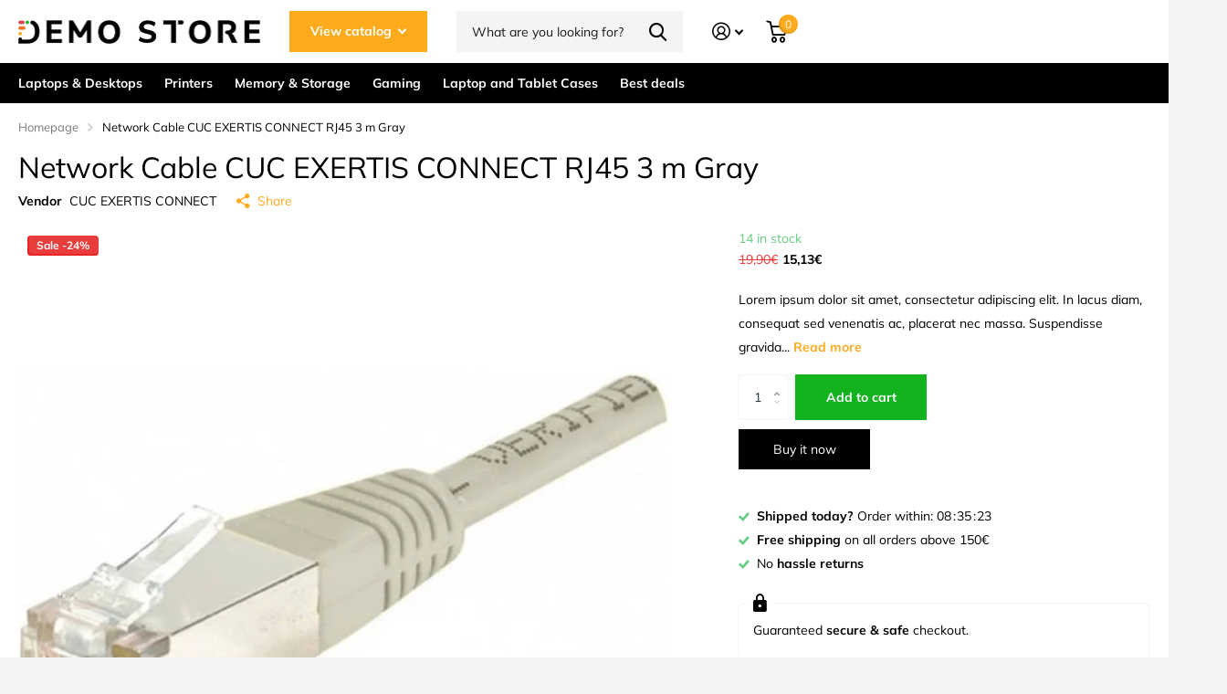

--- FILE ---
content_type: text/html; charset=utf-8
request_url: https://demostore-verbolia.com/products/network-cable-cuc-exertis-connect-rj45-3-m-gray/?section_id=product-item
body_size: 324
content:
<div id="shopify-section-product-item" class="shopify-section">
<li class="square  has-form
  
  
  "
  
  ><figure >
      <span class="label"><span class="overlay-sale">Sale&nbsp;-24%</span>
</span>

      <a href="/products/network-cable-cuc-exertis-connect-rj45-3-m-gray">
<picture>
            <img
              src="//demostore-verbolia.com/cdn/shop/t/16/assets/placeholder-pixel_small.png?v=33125877389226915141705573993"
              data-src="//demostore-verbolia.com/cdn/shop/products/3a548efba486c4f62a58b67d56acecfa848e2c69.jpg?height=645&pad_color=fff&v=1631712603&width=645"data-srcset="//demostore-verbolia.com/cdn/shop/products/3a548efba486c4f62a58b67d56acecfa848e2c69.jpg?height=430&pad_color=fff&v=1631712603&width=430 1x, //demostore-verbolia.com/cdn/shop/products/3a548efba486c4f62a58b67d56acecfa848e2c69.jpg?height=645&pad_color=fff&v=1631712603&width=645 2x"width="430"
              height="430"
              alt="Network Cable CUC EXERTIS CONNECT RJ45 3 m Gray"
              
            >
          </picture></a>
<form method="post" action="/cart/add" id="quick-add-product-item71173383128911" accept-charset="UTF-8" class="f8pr form-card" enctype="multipart/form-data" novalidate="novalidate"><input type="hidden" name="form_type" value="product" /><input type="hidden" name="utf8" value="✓" /><fieldset>
          <input type="hidden" name="id" value="41678458978491">
          <p class="submit"><span class="input-amount">
              <label for="quantity-quick-add-product-item71173383128911" class="hidden">Quantity</label>
              <input type="number" id="quantity-quick-add-product-item71173383128911" name="quantity" value="1"
                  min="1"
                 
                
                required>
            </span><button type="submit" class="overlay-tertiary"><span class="mobile-hide">Add to cart</span><i aria-hidden="true" class="icon-cart mobile-only"></i>
            </button>
          </p>
        </fieldset><input type="hidden" name="product-id" value="7117338312891" /><input type="hidden" name="section-id" value="product-item" /></form>
</figure><div>
<h3><span class="small">
              CUC EXERTIS CONNECT
          </span><a href="/products/network-cable-cuc-exertis-connect-rj45-3-m-gray" >Network Cable CUC EXERTIS CONNECT RJ45 3 m Gray</a></h3><p class="stock  overlay-valid list-hide " >
      14 in stock
</p></div>
  <div class="static">
<p class="price"><span class="old-price">19,90€</span>15,13€
</p>
      <form method="post" action="/cart/add" id="quick-add-product-item71173383128912" accept-charset="UTF-8" class="f8pr form-card" enctype="multipart/form-data" novalidate="novalidate"><input type="hidden" name="form_type" value="product" /><input type="hidden" name="utf8" value="✓" /><fieldset>
          <input type="hidden" name="id" value="41678458978491">
          <p class="submit"><span class="input-amount">
              <label for="quantity-quick-add-product-item71173383128912" class="hidden">Quantity</label>
              <input type="number" id="quantity-quick-add-product-item71173383128912" name="quantity" value="1"
                  min="1"
                 
                
                required>
            </span><button type="submit" class="overlay-tertiary"><span class="mobile-hide">Add to cart</span><i aria-hidden="true" class="icon-cart mobile-only"></i>
            </button>
          </p>
        </fieldset><input type="hidden" name="product-id" value="7117338312891" /><input type="hidden" name="section-id" value="product-item" /></form>
      
</div>
</li>

</div>

--- FILE ---
content_type: text/css
request_url: https://demostore-verbolia.com/cdn/shop/t/16/assets/screen-settings.css?v=179757792185089080391759343318
body_size: 2445
content:
@font-face{font-family:Muli;font-weight:400;font-style:normal;font-display:swap;src:url(//demostore-verbolia.com/cdn/fonts/muli/muli_n4.e949947cfff05efcc994b2e2db40359a04fa9a92.woff2?h1=ZGVtb3N0b3JlLXZlcmJvbGlhLmNvbQ&h2=ZGVtb3N0b3JldmVyYm9saWEuYWNjb3VudC5teXNob3BpZnkuY29t&hmac=b36d60465b2b96d637346223731265e9cdf06431bd95edd6e4dcb6685b1043af) format("woff2"),url(//demostore-verbolia.com/cdn/fonts/muli/muli_n4.35355e4a0c27c9bc94d9af3f9bcb586d8229277a.woff?h1=ZGVtb3N0b3JlLXZlcmJvbGlhLmNvbQ&h2=ZGVtb3N0b3JldmVyYm9saWEuYWNjb3VudC5teXNob3BpZnkuY29t&hmac=32a5e6c8419f62577e044161b3f68944a43d4700739353f42fbdcb7336edb314) format("woff")}@font-face{font-family:Muli;font-weight:400;font-style:normal;font-display:swap;src:url(//demostore-verbolia.com/cdn/fonts/muli/muli_n4.e949947cfff05efcc994b2e2db40359a04fa9a92.woff2?h1=ZGVtb3N0b3JlLXZlcmJvbGlhLmNvbQ&h2=ZGVtb3N0b3JldmVyYm9saWEuYWNjb3VudC5teXNob3BpZnkuY29t&hmac=b36d60465b2b96d637346223731265e9cdf06431bd95edd6e4dcb6685b1043af) format("woff2"),url(//demostore-verbolia.com/cdn/fonts/muli/muli_n4.35355e4a0c27c9bc94d9af3f9bcb586d8229277a.woff?h1=ZGVtb3N0b3JlLXZlcmJvbGlhLmNvbQ&h2=ZGVtb3N0b3JldmVyYm9saWEuYWNjb3VudC5teXNob3BpZnkuY29t&hmac=32a5e6c8419f62577e044161b3f68944a43d4700739353f42fbdcb7336edb314) format("woff")}@font-face{font-family:Muli;font-weight:700;font-style:normal;font-display:swap;src:url(//demostore-verbolia.com/cdn/fonts/muli/muli_n7.c8c44d0404947d89610714223e630c4cbe005587.woff2?h1=ZGVtb3N0b3JlLXZlcmJvbGlhLmNvbQ&h2=ZGVtb3N0b3JldmVyYm9saWEuYWNjb3VudC5teXNob3BpZnkuY29t&hmac=05fb21e7f1b85c7b6f42a1497fbd20a7707344fbf534227df3846fba8d817250) format("woff2"),url(//demostore-verbolia.com/cdn/fonts/muli/muli_n7.4cbcffea6175d46b4d67e9408244a5b38c2ac568.woff?h1=ZGVtb3N0b3JlLXZlcmJvbGlhLmNvbQ&h2=ZGVtb3N0b3JldmVyYm9saWEuYWNjb3VudC5teXNob3BpZnkuY29t&hmac=9dec6bf06c752a2babd997b0e51605138e7ff51870b9dd6d7ee4f902f416e17c) format("woff")}@font-face{font-family:Muli;font-weight:400;font-style:italic;font-display:swap;src:url(//demostore-verbolia.com/cdn/fonts/muli/muli_i4.c0a1ea800bab5884ab82e4eb25a6bd25121bd08c.woff2?h1=ZGVtb3N0b3JlLXZlcmJvbGlhLmNvbQ&h2=ZGVtb3N0b3JldmVyYm9saWEuYWNjb3VudC5teXNob3BpZnkuY29t&hmac=c493c07cd6f1d7941f279adff8fa04cb4213e2079f3e1c5fd4fda95334dd300b) format("woff2"),url(//demostore-verbolia.com/cdn/fonts/muli/muli_i4.a6c39b1b31d876de7f99b3646461aa87120de6ed.woff?h1=ZGVtb3N0b3JlLXZlcmJvbGlhLmNvbQ&h2=ZGVtb3N0b3JldmVyYm9saWEuYWNjb3VudC5teXNob3BpZnkuY29t&hmac=a7593a7b5dc6710b87113734a3196e0e9e47313e3ac6d8206391fca76a48abf5) format("woff")}@font-face{font-family:Muli;font-weight:700;font-style:italic;font-display:swap;src:url(//demostore-verbolia.com/cdn/fonts/muli/muli_i7.34eedbf231efa20bd065d55f6f71485730632c7b.woff2?h1=ZGVtb3N0b3JlLXZlcmJvbGlhLmNvbQ&h2=ZGVtb3N0b3JldmVyYm9saWEuYWNjb3VudC5teXNob3BpZnkuY29t&hmac=e948d073d820287452bbac6c1df98ceb2e6d4b645fb345255a43d45468009166) format("woff2"),url(//demostore-verbolia.com/cdn/fonts/muli/muli_i7.2b4df846821493e68344d0b0212997d071bf38b7.woff?h1=ZGVtb3N0b3JlLXZlcmJvbGlhLmNvbQ&h2=ZGVtb3N0b3JldmVyYm9saWEuYWNjb3VudC5teXNob3BpZnkuY29t&hmac=21b110f03c5f0630ede575f804388071990c4d4b8311a3ba5c3c8c622b6af11a) format("woff")}@font-face{font-family:i;src:url(//demostore-verbolia.com/cdn/shop/t/16/assets/icomoon.woff2?v=50340142654461913891705573993) format("woff2"),url(//demostore-verbolia.com/cdn/shop/t/16/assets/icomoon.woff?v=157935602477571493501705573993) format("woff");font-display:swap}:root{--secondary_text: var(--white);--secondary_bg: #fdab1d;--secondary_bg_dark: #e59202;--secondary_bg_fade: #fdbe50;--secondary_btn_text: #ffffff;--secondary_bg_btn: #fdab1d;--secondary_bg_btn_dark: #e59202;--secondary_bg_btn_fade: #fdbe50;--tertiary_text: #FFFFFF;--tertiary_bg: #12b31f;--tertiary_bg_dark: #0d8517;--tertiary_bg_fade: #17e127;--tertiary_fg: var(--tertiary_text);--quaternary_text: #ffffff;--quaternary_bg: #000000;--quaternary_bg_dark: #000000;--quaternary_bg_fade: #1a1a1a;--custom_top_search_bg:var(--body_bg);--custom_input_fg: var(--dark);--alert_error: #e93d3d;// --alert_error_bg: #ffffff;--alert_valid: #64cd82;--lime: #64cd82;--gallery: #f4f4f4;--sand: #f4f4f4;--product_label_bg: #1a3945;--product_label_bg_dark:#132a32;--product_label_text: #ffffff;--sale_label_bg: #e93d3d;--sale_label_bg_dark: #e62626;--sale_label_text: #FFFFFF;--positive_bg: #64cd82;--positive_bg_dark: #51c772;--positive_fg: var(--white);--price_color: #000000;--price_color_old: #e93d3d;--primary_text: var(--black);--primary_text_h: var(--black);--body_bg: #FFFFFF;--main_ff: Muli, sans-serif;--main_ff_h: Muli, sans-serif;--main_fw: 400;--main_fw_strong: 700;--main_fw_h: 400;--main_fw_h_strong: 700;--main_fs: normal;--main_fs_h: normal;--mob_h1: 18px;--mob_h2: 18px;--mob_h3: 18px}.t1ac{--secondary_bg_btn: #b27202;--secondary_bg_btn_dark: #805101;--secondary_bg_btn_fade: #fdab1d;--tertiary_bg: #09560f;--tertiary_bg_dark: #042807;--tertiary_bg_fade: #12b31f;--quaternary_bg: #000000;--quaternary_bg_dark: #000000;--quaternary_bg_fade: #000000;--mob_h1: 20px;--mob_h2: 20px;--mob_h3: 20px}:root{--white: #FFFFFF;--white_bg: var(--white);--white_bg_dark: #f2f2f2;--white_bg_var: var(--white_bg);--white_fg: var(--black);--white_pl: #1a1a1a;--white_btn_bg: var(--accent_bg);--white_btn_bg_dark: #f49c02;--white_btn_fg: var(--accent_fg);--black: #000000;--black_bg: var(--black);--black_bg_dark: #000000;--black_bg_var: #0d0d0d;--black_fg: var(--white);--black_pl: #ffffff;--black_btn_bg: var(--accent_bg);--black_btn_bg_dark: #f49c02;--black_btn_fg: var(--accent_fg);--light: #f4f4f4;--light_bg: var(--light);--light_bg_dark: #e7e7e7;--light_bg_var: #e7e7e7;--light_fg: var(--black);--light_pl: #1a1a1a;--light_btn_bg: var(--accent_bg);--light_btn_bg_dark: #f49c02;--light_btn_fg: var(--accent_fg);--light_2: #ffeed1;--light_2_bg: var(--light_2);--light_2_bg_dark: #ffe5b8;--light_2_bg_var: #ffe5b8;--light_2_fg: var(--black);--light_2_pl: #1a1a1a;--light_2_btn_bg: var(--dark);--light_2_btn_bg_dark:#10242b;--light_2_btn_fg: var(--accent_fg);--accent: #fdab1d;--accent_bg: var(--accent);--accent_bg_dark: #fda204;--accent_bg_var: #fda204;--accent_fg: var(--white);--accent_pl: #ffffff;--accent_btn_bg: var(--accent_fg);--accent_btn_bg_dark: #ededed;--accent_btn_fg: var(--accent_bg);--dark: #1a3945;--dark_bg: var(--dark);--dark_bg_dark: #132a32;--dark_bg_var: #214858;--dark_fg: var(--white);--dark_pl: #ffffff;--dark_btn_bg: var(--accent_bg);--dark_btn_bg_dark: #f49c02;--dark_btn_fg: var(--accent_fg);--light_gradient: linear-gradient(120deg, rgba(244, 244, 244, 1), rgba(239, 179, 76, .51) 100%);--light_gradient_bg: var(--light_gradient);--dark_gradient: linear-gradient(320deg, rgba(232, 74, 147, 1) 4%, rgba(239, 179, 76, 1) 100%);--dark_gradient_bg: var(--dark_gradient)}[class^=palette-white],[data-active-content*=palette-white]{--primary_bg: var(--white_bg);--primary_text: var(--white_fg);--secondary_btn_text: var(--white_btn_fg);--secondary_bg_btn: var(--white_btn_bg);--secondary_bg_btn_dark: var(--white_btn_bg_dark)}[class^=palette-black],[data-active-content*=palette-black]{--primary_bg: var(--black_bg);--primary_text: var(--black_fg);--secondary_btn_text: var(--black_btn_fg);--secondary_bg_btn: var(--black_btn_bg);--secondary_bg_btn_dark: var(--black_btn_bg_dark)}[class^=palette-light],[data-active-content*=palette-light]{--primary_bg: var(--light_bg);--primary_text: var(--light_fg);--secondary_btn_text: var(--light_btn_fg);--secondary_bg_btn: var(--light_btn_bg);--secondary_bg_btn_dark: var(--light_btn_bg_dark)}[class^=palette-light_2],[data-active-content*=palette-light_2]{--primary_bg: var(--light_2_bg);--primary_text: var(--light_2_fg);--secondary_btn_text: var(--light_2_btn_fg);--secondary_bg_btn: var(--light_2_btn_bg);--secondary_bg_btn_dark: var(--light_2_btn_bg_dark)}[class^=palette-accent],[data-active-content*=palette-accent]{--primary_bg: var(--accent_bg);--primary_text: var(--accent_fg);--secondary_btn_text: var(--accent_btn_fg);--secondary_bg_btn: var(--accent_btn_bg);--secondary_bg_btn_dark: var(--accent_btn_bg_dark)}[class^=palette-dark],[data-active-content*=palette-dark]{--primary_bg: var(--dark_bg);--primary_text: var(--dark_fg);--secondary_btn_text: var(--dark_btn_fg);--secondary_bg_btn: var(--dark_btn_bg);--secondary_bg_btn_dark: var(--dark_btn_bg_dark)}.palette-light_gradient,[data-active-content*=palette-light_gradient]{--primary_bg: var(--light_gradient_bg)}.palette-dark_gradient,[data-active-content*=palette-dark_gradient]{--primary_bg: var(--dark_gradient_bg)}[class*=button-palette-white],[data-active-content*=button-palette-white]{--secondary_bg: var(--white_bg);--secondary_btn_text: var(--white_fg);--secondary_bg_btn: var(--white_bg);--secondary_bg_btn_dark: var(--white_bg_dark)}[class*=button-palette-black],[data-active-content*=button-palette-black]{--secondary_bg: var(--black_bg);--secondary_btn_text: var(--black_fg);--secondary_bg_btn: var(--black_bg);--secondary_bg_btn_dark: var(--black_bg_dark)}[class*=button-palette-light],[data-active-content*=button-palette-light]{--secondary_bg: var(--light_bg);--secondary_btn_text: var(--light_fg);--secondary_bg_btn: var(--light_bg);--secondary_bg_btn_dark: var(--light_bg_dark)}[class*=button-palette-light_2],[data-active-content*=button-palette-light_2]{--secondary_bg: var(--light_2_bg);--secondary_btn_text: var(--light_2_fg);--secondary_bg_btn: var(--light_2_bg);--secondary_bg_btn_dark: var(--light_2_bg_dark)}[class*=button-palette-accent],[data-active-content*=button-palette-accent]{--secondary_bg: var(--accent_bg);--secondary_btn_text: var(--accent_fg);--secondary_bg_btn: var(--accent_bg);--secondary_bg_btn_dark: var(--accent_bg_dark)}[class*=button-palette-dark],[data-active-content*=button-palette-dark]{--secondary_bg: var(--dark_bg);--secondary_btn_text: var(--dark_fg);--secondary_bg_btn: var(--dark_bg);--secondary_bg_btn_dark: var(--dark_bg_dark)}:not(button)[class*=button-palette-]{color:var(--secondary_bg)}[class^=palette-],[data-active-content*=palette-]{--secondary_bg_btn_fade: var(--secondary_bg_btn_dark);--second_btn_bg_fade: var(--second_btn_bg_dark);--headings_text: var(--primary_text)}#root [class*=button-palette-] button[disabled]:before,#root [class*=button-palette-] button.disabled:before{--secondary_bg_fade: var(--secondary_bg_btn_dark)}.preorder-button{--secondary_btn_text: #ffffff;--secondary_bg_btn: #EFB34C;--secondary_bg_btn_dark: #eb9f1d;--secondary_bg_btn_fade: #f3c77b}.module-color-palette[class^=palette-] .img-overlay,#background.module-color-palette[class^=palette-] .img-overlay{background:var(--primary_bg)}.module-color-palette[class^=palette-] h1,.module-color-palette[class^=palette-] h2,.module-color-palette[class^=palette-] h3,.module-color-palette[class^=palette-] h4,.module-color-palette[class^=palette-] h5,.module-color-palette[class^=palette-] h6{color:var(--headings_text)}.module-color-palette[class^=palette-],.module-color-palette[class^=palette-] .swiper-button-next,.module-color-palette[class^=palette-] .swiper-button-prev{color:var(--primary_text)}.module-color-palette[class^=palette-]:before{background:var(--primary_bg)}[class^=palette-] button:not(.loading),[class^=palette-] input[type=button],[class^=palette-] input[type=reset],[class^=palette-] input[type=submit],[class^=palette-] .link-btn a:not(.loading){color:var(--secondary_btn_text)!important}[data-whatin=mouse] .module-color-palette[class^=palette-] button:hover,[data-whatin=mouse] .module-color-palette[class^=palette-] .link-btn a:hover{color:var(--secondary_btn_text)}[data-active-content*=palette-] .swiper-custom-pagination,[data-active-content*=palette-] .play-pause{color:var(--primary_text)}.m6bx[class^=palette-]>p,.m6bx[class^=palette-]>h2,.m6bx[class^=palette-] a,.m6bx[class^=palette-]>strong,.m6bx[class^=palette-]>em,.m6bx[class^=palette-]>ul{color:var(--primary_text)}.m6bx[class^=palette-] .l4cn.box a{color:var(--dark_bg)}.m6bx[class^=palette-]:before{background:var(--primary_bg)}.m6bx[class^=palette-].overlay:before{border:none}[data-whatin=mouse] .m6bx[class^=palette-] .l4cn li a:hover{color:var(--accent)}.m6as[class^=palette-]:before{background:var(--primary_bg)}.m6wd[class^=palette-]:not(.palette-white):not(.palette-light):not(.palette-light_2) .l4cu.box li>span:before{background:var(--white)}.m6wd[class^=palette-].numbers-accent .l4cu li>span{color:var(--accent)}.m6wd[class^=palette-] .l4ts.box li,.m6wd[class^=palette-] .l4ts.box .li{color:var(--black)}.m6wd[class^=palette-] .r6rt .rating>* .fill{background:none}.m6wd[class^=palette-] .l4ts .r6rt .rating>* .fill{color:var(--accent)}.l4ft.hover-out li[class^=palette-]:before{background:none}.l4al li[class^=palette-]:before{background:var(--primary_bg)}.l4al li[class^=palette-]:not(.palette-white):before{border-width:0}select,.bv_atual,select:focus,#root .f8sr select,#root .f8sr select:focus{background-image:url("data:image/svg+xml,%3Csvg xmlns='http://www.w3.org/2000/svg' viewBox='0 0 9 5.7' style='enable-background:new 0 0 9 5.7' xml:space='preserve'%3E%3Cpath d='M8.4.2C8.2.1 8 0 7.8 0s-.3.1-.5.2L4.5 3 1.7.2C1.5.1 1.4 0 1.2 0S.8.1.6.2L.2.6C.1.8 0 1 0 1.2s.1.4.2.5L4 5.5c.1.1.3.2.5.2s.4-.1.5-.2l3.8-3.8c.1-.1.2-.3.2-.5S8.9.8 8.8.6L8.4.2z' style='fill:%23000000'/%3E%3C/svg%3E")}label span.text-end.hidden,#root span.f8pr-pickup.hidden{display:none}.image-compare figure{width:100%}@media only screen and (max-width: 47.5em){.accordion-a.compact+.accordion-a{margin-top:-10px}}@media only screen and (max-width: 62.5em){#root .l4ft.mobile-compact li:not(:first-child){border-left-width:var(--dist_a)}}[data-whatin=mouse] .l4cl .li:hover figure picture~picture{display:block}.l4ft figure video{transition-property:all;transition-duration:.4s;transition-timing-function:cubic-bezier(.4,0,.2,1);transition-delay:0s}#nav-bar.text-justify>ul,#nav.text-justify>ul{-webkit-flex-grow:3;-ms-flex-grow:3;flex-grow:3;-webkit-justify-content:space-between;justify-content:space-between}#nav-bar.text-justify>ul>li.show-all,#nav.text-justify>ul>li.show-all{position:absolute;left:var(--lar0);right:var(--l0ra);top:0}.link-btn a,button,.l4cl.mobile-compact .link-btn a{padding:17px 23px}.link-btn a,button,.link-btn a:before,button:before{box-shadow:none}.link-btn a,button,.link-btn a:before,button:before,#root #nav .l4cn li{border-radius:0}:root{--b2i: 0}
/*# sourceMappingURL=/cdn/shop/t/16/assets/screen-settings.css.map?v=179757792185089080391759343318 */
